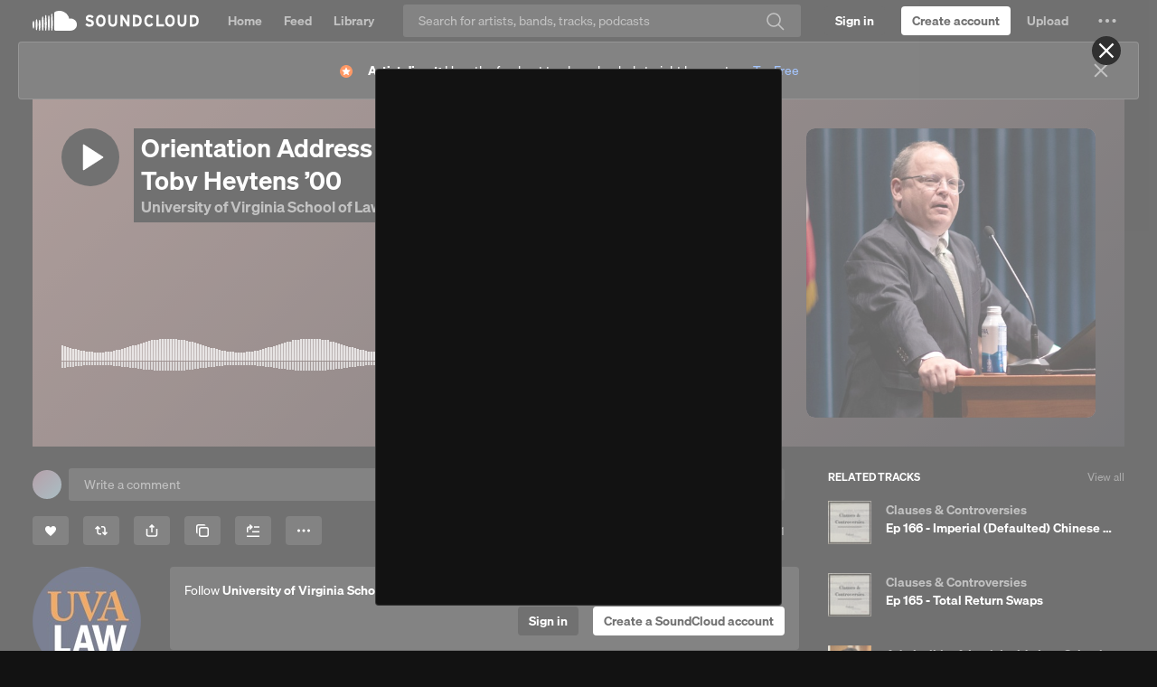

--- FILE ---
content_type: text/html; charset=utf-8
request_url: https://www.google.com/recaptcha/api2/aframe
body_size: 182
content:
<!DOCTYPE HTML><html><head><meta http-equiv="content-type" content="text/html; charset=UTF-8"></head><body><script nonce="ojhhhxDTh9NbP1q91W2JpA">/** Anti-fraud and anti-abuse applications only. See google.com/recaptcha */ try{var clients={'sodar':'https://pagead2.googlesyndication.com/pagead/sodar?'};window.addEventListener("message",function(a){try{if(a.source===window.parent){var b=JSON.parse(a.data);var c=clients[b['id']];if(c){var d=document.createElement('img');d.src=c+b['params']+'&rc='+(localStorage.getItem("rc::a")?sessionStorage.getItem("rc::b"):"");window.document.body.appendChild(d);sessionStorage.setItem("rc::e",parseInt(sessionStorage.getItem("rc::e")||0)+1);localStorage.setItem("rc::h",'1765057376280');}}}catch(b){}});window.parent.postMessage("_grecaptcha_ready", "*");}catch(b){}</script></body></html>